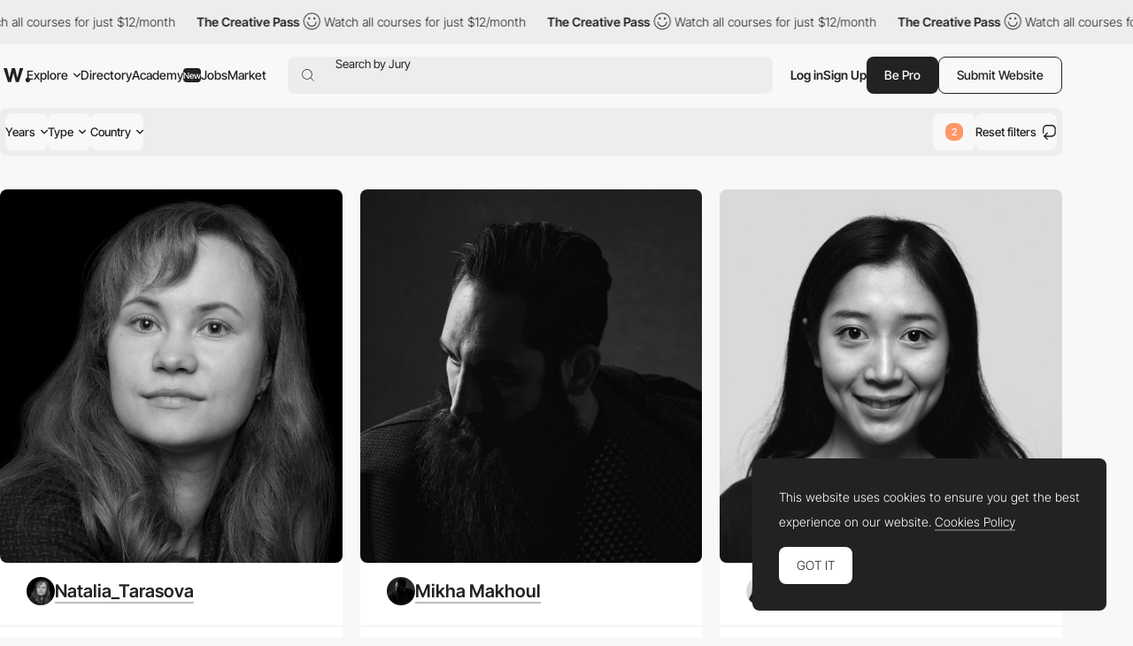

--- FILE ---
content_type: text/html; charset=utf-8
request_url: https://www.google.com/recaptcha/api2/anchor?ar=1&k=6LdYct0kAAAAAHlky5jhQhrvSRt_4vOJkzbVs2Oa&co=aHR0cHM6Ly93d3cuYXd3d2FyZHMuY29tOjQ0Mw..&hl=en&v=PoyoqOPhxBO7pBk68S4YbpHZ&size=invisible&anchor-ms=20000&execute-ms=30000&cb=eqbw5p467g8k
body_size: 49828
content:
<!DOCTYPE HTML><html dir="ltr" lang="en"><head><meta http-equiv="Content-Type" content="text/html; charset=UTF-8">
<meta http-equiv="X-UA-Compatible" content="IE=edge">
<title>reCAPTCHA</title>
<style type="text/css">
/* cyrillic-ext */
@font-face {
  font-family: 'Roboto';
  font-style: normal;
  font-weight: 400;
  font-stretch: 100%;
  src: url(//fonts.gstatic.com/s/roboto/v48/KFO7CnqEu92Fr1ME7kSn66aGLdTylUAMa3GUBHMdazTgWw.woff2) format('woff2');
  unicode-range: U+0460-052F, U+1C80-1C8A, U+20B4, U+2DE0-2DFF, U+A640-A69F, U+FE2E-FE2F;
}
/* cyrillic */
@font-face {
  font-family: 'Roboto';
  font-style: normal;
  font-weight: 400;
  font-stretch: 100%;
  src: url(//fonts.gstatic.com/s/roboto/v48/KFO7CnqEu92Fr1ME7kSn66aGLdTylUAMa3iUBHMdazTgWw.woff2) format('woff2');
  unicode-range: U+0301, U+0400-045F, U+0490-0491, U+04B0-04B1, U+2116;
}
/* greek-ext */
@font-face {
  font-family: 'Roboto';
  font-style: normal;
  font-weight: 400;
  font-stretch: 100%;
  src: url(//fonts.gstatic.com/s/roboto/v48/KFO7CnqEu92Fr1ME7kSn66aGLdTylUAMa3CUBHMdazTgWw.woff2) format('woff2');
  unicode-range: U+1F00-1FFF;
}
/* greek */
@font-face {
  font-family: 'Roboto';
  font-style: normal;
  font-weight: 400;
  font-stretch: 100%;
  src: url(//fonts.gstatic.com/s/roboto/v48/KFO7CnqEu92Fr1ME7kSn66aGLdTylUAMa3-UBHMdazTgWw.woff2) format('woff2');
  unicode-range: U+0370-0377, U+037A-037F, U+0384-038A, U+038C, U+038E-03A1, U+03A3-03FF;
}
/* math */
@font-face {
  font-family: 'Roboto';
  font-style: normal;
  font-weight: 400;
  font-stretch: 100%;
  src: url(//fonts.gstatic.com/s/roboto/v48/KFO7CnqEu92Fr1ME7kSn66aGLdTylUAMawCUBHMdazTgWw.woff2) format('woff2');
  unicode-range: U+0302-0303, U+0305, U+0307-0308, U+0310, U+0312, U+0315, U+031A, U+0326-0327, U+032C, U+032F-0330, U+0332-0333, U+0338, U+033A, U+0346, U+034D, U+0391-03A1, U+03A3-03A9, U+03B1-03C9, U+03D1, U+03D5-03D6, U+03F0-03F1, U+03F4-03F5, U+2016-2017, U+2034-2038, U+203C, U+2040, U+2043, U+2047, U+2050, U+2057, U+205F, U+2070-2071, U+2074-208E, U+2090-209C, U+20D0-20DC, U+20E1, U+20E5-20EF, U+2100-2112, U+2114-2115, U+2117-2121, U+2123-214F, U+2190, U+2192, U+2194-21AE, U+21B0-21E5, U+21F1-21F2, U+21F4-2211, U+2213-2214, U+2216-22FF, U+2308-230B, U+2310, U+2319, U+231C-2321, U+2336-237A, U+237C, U+2395, U+239B-23B7, U+23D0, U+23DC-23E1, U+2474-2475, U+25AF, U+25B3, U+25B7, U+25BD, U+25C1, U+25CA, U+25CC, U+25FB, U+266D-266F, U+27C0-27FF, U+2900-2AFF, U+2B0E-2B11, U+2B30-2B4C, U+2BFE, U+3030, U+FF5B, U+FF5D, U+1D400-1D7FF, U+1EE00-1EEFF;
}
/* symbols */
@font-face {
  font-family: 'Roboto';
  font-style: normal;
  font-weight: 400;
  font-stretch: 100%;
  src: url(//fonts.gstatic.com/s/roboto/v48/KFO7CnqEu92Fr1ME7kSn66aGLdTylUAMaxKUBHMdazTgWw.woff2) format('woff2');
  unicode-range: U+0001-000C, U+000E-001F, U+007F-009F, U+20DD-20E0, U+20E2-20E4, U+2150-218F, U+2190, U+2192, U+2194-2199, U+21AF, U+21E6-21F0, U+21F3, U+2218-2219, U+2299, U+22C4-22C6, U+2300-243F, U+2440-244A, U+2460-24FF, U+25A0-27BF, U+2800-28FF, U+2921-2922, U+2981, U+29BF, U+29EB, U+2B00-2BFF, U+4DC0-4DFF, U+FFF9-FFFB, U+10140-1018E, U+10190-1019C, U+101A0, U+101D0-101FD, U+102E0-102FB, U+10E60-10E7E, U+1D2C0-1D2D3, U+1D2E0-1D37F, U+1F000-1F0FF, U+1F100-1F1AD, U+1F1E6-1F1FF, U+1F30D-1F30F, U+1F315, U+1F31C, U+1F31E, U+1F320-1F32C, U+1F336, U+1F378, U+1F37D, U+1F382, U+1F393-1F39F, U+1F3A7-1F3A8, U+1F3AC-1F3AF, U+1F3C2, U+1F3C4-1F3C6, U+1F3CA-1F3CE, U+1F3D4-1F3E0, U+1F3ED, U+1F3F1-1F3F3, U+1F3F5-1F3F7, U+1F408, U+1F415, U+1F41F, U+1F426, U+1F43F, U+1F441-1F442, U+1F444, U+1F446-1F449, U+1F44C-1F44E, U+1F453, U+1F46A, U+1F47D, U+1F4A3, U+1F4B0, U+1F4B3, U+1F4B9, U+1F4BB, U+1F4BF, U+1F4C8-1F4CB, U+1F4D6, U+1F4DA, U+1F4DF, U+1F4E3-1F4E6, U+1F4EA-1F4ED, U+1F4F7, U+1F4F9-1F4FB, U+1F4FD-1F4FE, U+1F503, U+1F507-1F50B, U+1F50D, U+1F512-1F513, U+1F53E-1F54A, U+1F54F-1F5FA, U+1F610, U+1F650-1F67F, U+1F687, U+1F68D, U+1F691, U+1F694, U+1F698, U+1F6AD, U+1F6B2, U+1F6B9-1F6BA, U+1F6BC, U+1F6C6-1F6CF, U+1F6D3-1F6D7, U+1F6E0-1F6EA, U+1F6F0-1F6F3, U+1F6F7-1F6FC, U+1F700-1F7FF, U+1F800-1F80B, U+1F810-1F847, U+1F850-1F859, U+1F860-1F887, U+1F890-1F8AD, U+1F8B0-1F8BB, U+1F8C0-1F8C1, U+1F900-1F90B, U+1F93B, U+1F946, U+1F984, U+1F996, U+1F9E9, U+1FA00-1FA6F, U+1FA70-1FA7C, U+1FA80-1FA89, U+1FA8F-1FAC6, U+1FACE-1FADC, U+1FADF-1FAE9, U+1FAF0-1FAF8, U+1FB00-1FBFF;
}
/* vietnamese */
@font-face {
  font-family: 'Roboto';
  font-style: normal;
  font-weight: 400;
  font-stretch: 100%;
  src: url(//fonts.gstatic.com/s/roboto/v48/KFO7CnqEu92Fr1ME7kSn66aGLdTylUAMa3OUBHMdazTgWw.woff2) format('woff2');
  unicode-range: U+0102-0103, U+0110-0111, U+0128-0129, U+0168-0169, U+01A0-01A1, U+01AF-01B0, U+0300-0301, U+0303-0304, U+0308-0309, U+0323, U+0329, U+1EA0-1EF9, U+20AB;
}
/* latin-ext */
@font-face {
  font-family: 'Roboto';
  font-style: normal;
  font-weight: 400;
  font-stretch: 100%;
  src: url(//fonts.gstatic.com/s/roboto/v48/KFO7CnqEu92Fr1ME7kSn66aGLdTylUAMa3KUBHMdazTgWw.woff2) format('woff2');
  unicode-range: U+0100-02BA, U+02BD-02C5, U+02C7-02CC, U+02CE-02D7, U+02DD-02FF, U+0304, U+0308, U+0329, U+1D00-1DBF, U+1E00-1E9F, U+1EF2-1EFF, U+2020, U+20A0-20AB, U+20AD-20C0, U+2113, U+2C60-2C7F, U+A720-A7FF;
}
/* latin */
@font-face {
  font-family: 'Roboto';
  font-style: normal;
  font-weight: 400;
  font-stretch: 100%;
  src: url(//fonts.gstatic.com/s/roboto/v48/KFO7CnqEu92Fr1ME7kSn66aGLdTylUAMa3yUBHMdazQ.woff2) format('woff2');
  unicode-range: U+0000-00FF, U+0131, U+0152-0153, U+02BB-02BC, U+02C6, U+02DA, U+02DC, U+0304, U+0308, U+0329, U+2000-206F, U+20AC, U+2122, U+2191, U+2193, U+2212, U+2215, U+FEFF, U+FFFD;
}
/* cyrillic-ext */
@font-face {
  font-family: 'Roboto';
  font-style: normal;
  font-weight: 500;
  font-stretch: 100%;
  src: url(//fonts.gstatic.com/s/roboto/v48/KFO7CnqEu92Fr1ME7kSn66aGLdTylUAMa3GUBHMdazTgWw.woff2) format('woff2');
  unicode-range: U+0460-052F, U+1C80-1C8A, U+20B4, U+2DE0-2DFF, U+A640-A69F, U+FE2E-FE2F;
}
/* cyrillic */
@font-face {
  font-family: 'Roboto';
  font-style: normal;
  font-weight: 500;
  font-stretch: 100%;
  src: url(//fonts.gstatic.com/s/roboto/v48/KFO7CnqEu92Fr1ME7kSn66aGLdTylUAMa3iUBHMdazTgWw.woff2) format('woff2');
  unicode-range: U+0301, U+0400-045F, U+0490-0491, U+04B0-04B1, U+2116;
}
/* greek-ext */
@font-face {
  font-family: 'Roboto';
  font-style: normal;
  font-weight: 500;
  font-stretch: 100%;
  src: url(//fonts.gstatic.com/s/roboto/v48/KFO7CnqEu92Fr1ME7kSn66aGLdTylUAMa3CUBHMdazTgWw.woff2) format('woff2');
  unicode-range: U+1F00-1FFF;
}
/* greek */
@font-face {
  font-family: 'Roboto';
  font-style: normal;
  font-weight: 500;
  font-stretch: 100%;
  src: url(//fonts.gstatic.com/s/roboto/v48/KFO7CnqEu92Fr1ME7kSn66aGLdTylUAMa3-UBHMdazTgWw.woff2) format('woff2');
  unicode-range: U+0370-0377, U+037A-037F, U+0384-038A, U+038C, U+038E-03A1, U+03A3-03FF;
}
/* math */
@font-face {
  font-family: 'Roboto';
  font-style: normal;
  font-weight: 500;
  font-stretch: 100%;
  src: url(//fonts.gstatic.com/s/roboto/v48/KFO7CnqEu92Fr1ME7kSn66aGLdTylUAMawCUBHMdazTgWw.woff2) format('woff2');
  unicode-range: U+0302-0303, U+0305, U+0307-0308, U+0310, U+0312, U+0315, U+031A, U+0326-0327, U+032C, U+032F-0330, U+0332-0333, U+0338, U+033A, U+0346, U+034D, U+0391-03A1, U+03A3-03A9, U+03B1-03C9, U+03D1, U+03D5-03D6, U+03F0-03F1, U+03F4-03F5, U+2016-2017, U+2034-2038, U+203C, U+2040, U+2043, U+2047, U+2050, U+2057, U+205F, U+2070-2071, U+2074-208E, U+2090-209C, U+20D0-20DC, U+20E1, U+20E5-20EF, U+2100-2112, U+2114-2115, U+2117-2121, U+2123-214F, U+2190, U+2192, U+2194-21AE, U+21B0-21E5, U+21F1-21F2, U+21F4-2211, U+2213-2214, U+2216-22FF, U+2308-230B, U+2310, U+2319, U+231C-2321, U+2336-237A, U+237C, U+2395, U+239B-23B7, U+23D0, U+23DC-23E1, U+2474-2475, U+25AF, U+25B3, U+25B7, U+25BD, U+25C1, U+25CA, U+25CC, U+25FB, U+266D-266F, U+27C0-27FF, U+2900-2AFF, U+2B0E-2B11, U+2B30-2B4C, U+2BFE, U+3030, U+FF5B, U+FF5D, U+1D400-1D7FF, U+1EE00-1EEFF;
}
/* symbols */
@font-face {
  font-family: 'Roboto';
  font-style: normal;
  font-weight: 500;
  font-stretch: 100%;
  src: url(//fonts.gstatic.com/s/roboto/v48/KFO7CnqEu92Fr1ME7kSn66aGLdTylUAMaxKUBHMdazTgWw.woff2) format('woff2');
  unicode-range: U+0001-000C, U+000E-001F, U+007F-009F, U+20DD-20E0, U+20E2-20E4, U+2150-218F, U+2190, U+2192, U+2194-2199, U+21AF, U+21E6-21F0, U+21F3, U+2218-2219, U+2299, U+22C4-22C6, U+2300-243F, U+2440-244A, U+2460-24FF, U+25A0-27BF, U+2800-28FF, U+2921-2922, U+2981, U+29BF, U+29EB, U+2B00-2BFF, U+4DC0-4DFF, U+FFF9-FFFB, U+10140-1018E, U+10190-1019C, U+101A0, U+101D0-101FD, U+102E0-102FB, U+10E60-10E7E, U+1D2C0-1D2D3, U+1D2E0-1D37F, U+1F000-1F0FF, U+1F100-1F1AD, U+1F1E6-1F1FF, U+1F30D-1F30F, U+1F315, U+1F31C, U+1F31E, U+1F320-1F32C, U+1F336, U+1F378, U+1F37D, U+1F382, U+1F393-1F39F, U+1F3A7-1F3A8, U+1F3AC-1F3AF, U+1F3C2, U+1F3C4-1F3C6, U+1F3CA-1F3CE, U+1F3D4-1F3E0, U+1F3ED, U+1F3F1-1F3F3, U+1F3F5-1F3F7, U+1F408, U+1F415, U+1F41F, U+1F426, U+1F43F, U+1F441-1F442, U+1F444, U+1F446-1F449, U+1F44C-1F44E, U+1F453, U+1F46A, U+1F47D, U+1F4A3, U+1F4B0, U+1F4B3, U+1F4B9, U+1F4BB, U+1F4BF, U+1F4C8-1F4CB, U+1F4D6, U+1F4DA, U+1F4DF, U+1F4E3-1F4E6, U+1F4EA-1F4ED, U+1F4F7, U+1F4F9-1F4FB, U+1F4FD-1F4FE, U+1F503, U+1F507-1F50B, U+1F50D, U+1F512-1F513, U+1F53E-1F54A, U+1F54F-1F5FA, U+1F610, U+1F650-1F67F, U+1F687, U+1F68D, U+1F691, U+1F694, U+1F698, U+1F6AD, U+1F6B2, U+1F6B9-1F6BA, U+1F6BC, U+1F6C6-1F6CF, U+1F6D3-1F6D7, U+1F6E0-1F6EA, U+1F6F0-1F6F3, U+1F6F7-1F6FC, U+1F700-1F7FF, U+1F800-1F80B, U+1F810-1F847, U+1F850-1F859, U+1F860-1F887, U+1F890-1F8AD, U+1F8B0-1F8BB, U+1F8C0-1F8C1, U+1F900-1F90B, U+1F93B, U+1F946, U+1F984, U+1F996, U+1F9E9, U+1FA00-1FA6F, U+1FA70-1FA7C, U+1FA80-1FA89, U+1FA8F-1FAC6, U+1FACE-1FADC, U+1FADF-1FAE9, U+1FAF0-1FAF8, U+1FB00-1FBFF;
}
/* vietnamese */
@font-face {
  font-family: 'Roboto';
  font-style: normal;
  font-weight: 500;
  font-stretch: 100%;
  src: url(//fonts.gstatic.com/s/roboto/v48/KFO7CnqEu92Fr1ME7kSn66aGLdTylUAMa3OUBHMdazTgWw.woff2) format('woff2');
  unicode-range: U+0102-0103, U+0110-0111, U+0128-0129, U+0168-0169, U+01A0-01A1, U+01AF-01B0, U+0300-0301, U+0303-0304, U+0308-0309, U+0323, U+0329, U+1EA0-1EF9, U+20AB;
}
/* latin-ext */
@font-face {
  font-family: 'Roboto';
  font-style: normal;
  font-weight: 500;
  font-stretch: 100%;
  src: url(//fonts.gstatic.com/s/roboto/v48/KFO7CnqEu92Fr1ME7kSn66aGLdTylUAMa3KUBHMdazTgWw.woff2) format('woff2');
  unicode-range: U+0100-02BA, U+02BD-02C5, U+02C7-02CC, U+02CE-02D7, U+02DD-02FF, U+0304, U+0308, U+0329, U+1D00-1DBF, U+1E00-1E9F, U+1EF2-1EFF, U+2020, U+20A0-20AB, U+20AD-20C0, U+2113, U+2C60-2C7F, U+A720-A7FF;
}
/* latin */
@font-face {
  font-family: 'Roboto';
  font-style: normal;
  font-weight: 500;
  font-stretch: 100%;
  src: url(//fonts.gstatic.com/s/roboto/v48/KFO7CnqEu92Fr1ME7kSn66aGLdTylUAMa3yUBHMdazQ.woff2) format('woff2');
  unicode-range: U+0000-00FF, U+0131, U+0152-0153, U+02BB-02BC, U+02C6, U+02DA, U+02DC, U+0304, U+0308, U+0329, U+2000-206F, U+20AC, U+2122, U+2191, U+2193, U+2212, U+2215, U+FEFF, U+FFFD;
}
/* cyrillic-ext */
@font-face {
  font-family: 'Roboto';
  font-style: normal;
  font-weight: 900;
  font-stretch: 100%;
  src: url(//fonts.gstatic.com/s/roboto/v48/KFO7CnqEu92Fr1ME7kSn66aGLdTylUAMa3GUBHMdazTgWw.woff2) format('woff2');
  unicode-range: U+0460-052F, U+1C80-1C8A, U+20B4, U+2DE0-2DFF, U+A640-A69F, U+FE2E-FE2F;
}
/* cyrillic */
@font-face {
  font-family: 'Roboto';
  font-style: normal;
  font-weight: 900;
  font-stretch: 100%;
  src: url(//fonts.gstatic.com/s/roboto/v48/KFO7CnqEu92Fr1ME7kSn66aGLdTylUAMa3iUBHMdazTgWw.woff2) format('woff2');
  unicode-range: U+0301, U+0400-045F, U+0490-0491, U+04B0-04B1, U+2116;
}
/* greek-ext */
@font-face {
  font-family: 'Roboto';
  font-style: normal;
  font-weight: 900;
  font-stretch: 100%;
  src: url(//fonts.gstatic.com/s/roboto/v48/KFO7CnqEu92Fr1ME7kSn66aGLdTylUAMa3CUBHMdazTgWw.woff2) format('woff2');
  unicode-range: U+1F00-1FFF;
}
/* greek */
@font-face {
  font-family: 'Roboto';
  font-style: normal;
  font-weight: 900;
  font-stretch: 100%;
  src: url(//fonts.gstatic.com/s/roboto/v48/KFO7CnqEu92Fr1ME7kSn66aGLdTylUAMa3-UBHMdazTgWw.woff2) format('woff2');
  unicode-range: U+0370-0377, U+037A-037F, U+0384-038A, U+038C, U+038E-03A1, U+03A3-03FF;
}
/* math */
@font-face {
  font-family: 'Roboto';
  font-style: normal;
  font-weight: 900;
  font-stretch: 100%;
  src: url(//fonts.gstatic.com/s/roboto/v48/KFO7CnqEu92Fr1ME7kSn66aGLdTylUAMawCUBHMdazTgWw.woff2) format('woff2');
  unicode-range: U+0302-0303, U+0305, U+0307-0308, U+0310, U+0312, U+0315, U+031A, U+0326-0327, U+032C, U+032F-0330, U+0332-0333, U+0338, U+033A, U+0346, U+034D, U+0391-03A1, U+03A3-03A9, U+03B1-03C9, U+03D1, U+03D5-03D6, U+03F0-03F1, U+03F4-03F5, U+2016-2017, U+2034-2038, U+203C, U+2040, U+2043, U+2047, U+2050, U+2057, U+205F, U+2070-2071, U+2074-208E, U+2090-209C, U+20D0-20DC, U+20E1, U+20E5-20EF, U+2100-2112, U+2114-2115, U+2117-2121, U+2123-214F, U+2190, U+2192, U+2194-21AE, U+21B0-21E5, U+21F1-21F2, U+21F4-2211, U+2213-2214, U+2216-22FF, U+2308-230B, U+2310, U+2319, U+231C-2321, U+2336-237A, U+237C, U+2395, U+239B-23B7, U+23D0, U+23DC-23E1, U+2474-2475, U+25AF, U+25B3, U+25B7, U+25BD, U+25C1, U+25CA, U+25CC, U+25FB, U+266D-266F, U+27C0-27FF, U+2900-2AFF, U+2B0E-2B11, U+2B30-2B4C, U+2BFE, U+3030, U+FF5B, U+FF5D, U+1D400-1D7FF, U+1EE00-1EEFF;
}
/* symbols */
@font-face {
  font-family: 'Roboto';
  font-style: normal;
  font-weight: 900;
  font-stretch: 100%;
  src: url(//fonts.gstatic.com/s/roboto/v48/KFO7CnqEu92Fr1ME7kSn66aGLdTylUAMaxKUBHMdazTgWw.woff2) format('woff2');
  unicode-range: U+0001-000C, U+000E-001F, U+007F-009F, U+20DD-20E0, U+20E2-20E4, U+2150-218F, U+2190, U+2192, U+2194-2199, U+21AF, U+21E6-21F0, U+21F3, U+2218-2219, U+2299, U+22C4-22C6, U+2300-243F, U+2440-244A, U+2460-24FF, U+25A0-27BF, U+2800-28FF, U+2921-2922, U+2981, U+29BF, U+29EB, U+2B00-2BFF, U+4DC0-4DFF, U+FFF9-FFFB, U+10140-1018E, U+10190-1019C, U+101A0, U+101D0-101FD, U+102E0-102FB, U+10E60-10E7E, U+1D2C0-1D2D3, U+1D2E0-1D37F, U+1F000-1F0FF, U+1F100-1F1AD, U+1F1E6-1F1FF, U+1F30D-1F30F, U+1F315, U+1F31C, U+1F31E, U+1F320-1F32C, U+1F336, U+1F378, U+1F37D, U+1F382, U+1F393-1F39F, U+1F3A7-1F3A8, U+1F3AC-1F3AF, U+1F3C2, U+1F3C4-1F3C6, U+1F3CA-1F3CE, U+1F3D4-1F3E0, U+1F3ED, U+1F3F1-1F3F3, U+1F3F5-1F3F7, U+1F408, U+1F415, U+1F41F, U+1F426, U+1F43F, U+1F441-1F442, U+1F444, U+1F446-1F449, U+1F44C-1F44E, U+1F453, U+1F46A, U+1F47D, U+1F4A3, U+1F4B0, U+1F4B3, U+1F4B9, U+1F4BB, U+1F4BF, U+1F4C8-1F4CB, U+1F4D6, U+1F4DA, U+1F4DF, U+1F4E3-1F4E6, U+1F4EA-1F4ED, U+1F4F7, U+1F4F9-1F4FB, U+1F4FD-1F4FE, U+1F503, U+1F507-1F50B, U+1F50D, U+1F512-1F513, U+1F53E-1F54A, U+1F54F-1F5FA, U+1F610, U+1F650-1F67F, U+1F687, U+1F68D, U+1F691, U+1F694, U+1F698, U+1F6AD, U+1F6B2, U+1F6B9-1F6BA, U+1F6BC, U+1F6C6-1F6CF, U+1F6D3-1F6D7, U+1F6E0-1F6EA, U+1F6F0-1F6F3, U+1F6F7-1F6FC, U+1F700-1F7FF, U+1F800-1F80B, U+1F810-1F847, U+1F850-1F859, U+1F860-1F887, U+1F890-1F8AD, U+1F8B0-1F8BB, U+1F8C0-1F8C1, U+1F900-1F90B, U+1F93B, U+1F946, U+1F984, U+1F996, U+1F9E9, U+1FA00-1FA6F, U+1FA70-1FA7C, U+1FA80-1FA89, U+1FA8F-1FAC6, U+1FACE-1FADC, U+1FADF-1FAE9, U+1FAF0-1FAF8, U+1FB00-1FBFF;
}
/* vietnamese */
@font-face {
  font-family: 'Roboto';
  font-style: normal;
  font-weight: 900;
  font-stretch: 100%;
  src: url(//fonts.gstatic.com/s/roboto/v48/KFO7CnqEu92Fr1ME7kSn66aGLdTylUAMa3OUBHMdazTgWw.woff2) format('woff2');
  unicode-range: U+0102-0103, U+0110-0111, U+0128-0129, U+0168-0169, U+01A0-01A1, U+01AF-01B0, U+0300-0301, U+0303-0304, U+0308-0309, U+0323, U+0329, U+1EA0-1EF9, U+20AB;
}
/* latin-ext */
@font-face {
  font-family: 'Roboto';
  font-style: normal;
  font-weight: 900;
  font-stretch: 100%;
  src: url(//fonts.gstatic.com/s/roboto/v48/KFO7CnqEu92Fr1ME7kSn66aGLdTylUAMa3KUBHMdazTgWw.woff2) format('woff2');
  unicode-range: U+0100-02BA, U+02BD-02C5, U+02C7-02CC, U+02CE-02D7, U+02DD-02FF, U+0304, U+0308, U+0329, U+1D00-1DBF, U+1E00-1E9F, U+1EF2-1EFF, U+2020, U+20A0-20AB, U+20AD-20C0, U+2113, U+2C60-2C7F, U+A720-A7FF;
}
/* latin */
@font-face {
  font-family: 'Roboto';
  font-style: normal;
  font-weight: 900;
  font-stretch: 100%;
  src: url(//fonts.gstatic.com/s/roboto/v48/KFO7CnqEu92Fr1ME7kSn66aGLdTylUAMa3yUBHMdazQ.woff2) format('woff2');
  unicode-range: U+0000-00FF, U+0131, U+0152-0153, U+02BB-02BC, U+02C6, U+02DA, U+02DC, U+0304, U+0308, U+0329, U+2000-206F, U+20AC, U+2122, U+2191, U+2193, U+2212, U+2215, U+FEFF, U+FFFD;
}

</style>
<link rel="stylesheet" type="text/css" href="https://www.gstatic.com/recaptcha/releases/PoyoqOPhxBO7pBk68S4YbpHZ/styles__ltr.css">
<script nonce="aSHdU0JhFvkMvlwcLGkakg" type="text/javascript">window['__recaptcha_api'] = 'https://www.google.com/recaptcha/api2/';</script>
<script type="text/javascript" src="https://www.gstatic.com/recaptcha/releases/PoyoqOPhxBO7pBk68S4YbpHZ/recaptcha__en.js" nonce="aSHdU0JhFvkMvlwcLGkakg">
      
    </script></head>
<body><div id="rc-anchor-alert" class="rc-anchor-alert"></div>
<input type="hidden" id="recaptcha-token" value="[base64]">
<script type="text/javascript" nonce="aSHdU0JhFvkMvlwcLGkakg">
      recaptcha.anchor.Main.init("[\x22ainput\x22,[\x22bgdata\x22,\x22\x22,\[base64]/[base64]/[base64]/bmV3IHJbeF0oY1swXSk6RT09Mj9uZXcgclt4XShjWzBdLGNbMV0pOkU9PTM/bmV3IHJbeF0oY1swXSxjWzFdLGNbMl0pOkU9PTQ/[base64]/[base64]/[base64]/[base64]/[base64]/[base64]/[base64]/[base64]\x22,\[base64]\\u003d\\u003d\x22,\[base64]/Cj8KowrQDw5/[base64]/[base64]/DucO/wqVjOsOKNcOkKcONQ8KzwqwSw4A9P8OFw5oLwqbDsGIcEcO5QsOoPsKREhPCpcKiKRHCl8KTwp7CoX/Cnm0gVcOEworClR4cbAxMwqbCq8Ocwo02w5USwovCtCA4w6DDp8OowqYuCmnDhsKWI1N9HFTDu8KRw7ACw7N5GMKKS2jCv1wmQ8KFw4bDj0dGPl0Ew5jCrg12woEWwpjCkWDDoEVrBMK6SlbCosKBwqk/RhvDpjfCpSBUwrHDssKuacOHw6J5w7rCisKQI2ogPcONw7bCusKfb8OLZwLDh1U1ScKqw5/Cng1Rw64iwooqR0PDrsOIRB3DmXRiecOgw5IeZkfCtUnDiMKcw4nDlh3CusKsw5pGwqrDlhZhJGIJNXBuw4Mzw6bChADCmyDDnVBow4hiNmI3KwbDlcOPM8Krw4sgNCtrTxTDm8KNbWdfa2cUTsOvS8KGCSRSSAzCqMOue8KPNG1fZCZ4UDYqwrTDjBRRD8K+wrHCmR/Ctj5sw6k/woE/MGtfw4PCrFLCr2DDqMK5woxOw68uUMOyw5sOwo/CmcKDNGvDqMOzHcKFacKUw6DDicOCw6HCpGDDjB0FKynDkR9GLk/[base64]/Dsyh1wpTCjcOqwpQ8w6/CucO5w5fChsKzZcKsZHsZRMOmwo8jfljCpsOLwqzCt2LDiMO3w53Cl8KKQHgWUybCkwzCrsKdMQ3DoAXDpDvDnMOkw7JywqhXw7jCiMK1wpLCgsKCVFrDmsK2woJxMgoqwpsKOsOmH8KqKMKawodxwr/DgMKew7dSScO6woLDtzkqwobDjcONB8KrwoozesO3VMKUUMKwMsKMw7PDmEvCtcKqEsOABADCkj/[base64]/DrWbDm8OWWygpw7TCrH7Dvn0uTy/[base64]/[base64]/M8KBbhLCnxHCrlhiw73DosOfN8KkbikWw7JAw77CqkoVNQQCKncPwrjCpsKeBcO1wq3CkcOdJC4PFhtoPVbDvQ/DosODUnbCjcOHGcKmV8O8w6IEw6BIwofCo0d7G8OHwqEKYMOew5/[base64]/CqhIlPMKVFg18MMKAEsKIworDvMOoRQfCvlzDpyLCoU56wqUWwowWfMKMw6vDpmQsY3l4w4J1NQd7wrjCvm1Rw7UPw4V/wp9kI8KYO1EAwpXDq3fCnMOVwq7CsMOqwo1TAxfCh0Qbw6vCoMKowpcrwrldwoPDllTCmlPDh8O3BsK6wrpDcQFtesOnbsKBbj1abXNFf8ODGsO+WsOyw5tZVDx+wpvCscK7UcOMQ8OpwpHCscKOw6TCuWHDql4/WsO7A8KhH8OZIsKEHMOUw5M1w6FOw5HDocK3OiZJI8Khw7bDpC3DrR9vY8OtRjEaKnzDgWQBBkvDjTvCs8Olw7/CsnRowqXCpGsNb01WZcOqwo8Iw54Hw5BcODTCpQcDw45iXUbCji7DpCfDrcOZw6LClQpUIcK+w5PDjMO1DwM0T100wpI/ZsO5wqDCoFx9wpNeQBlJw4JTw5vDnBIzY3Nww6xDfsOQW8KdwqLDocOPw6V2w43CoQrCvcOUwpEcLcKfwrRxwqN4BUsTw5kybMKhNlrDqMO/BMKKesK6AcOLPcOYZDvCj8OJTcOcw5k7HR91wrDCiFnCpSvDr8OpRCLCsW1ywrlfDcOvwqMIw7JAeMK6McOiAAUZKFIJw4M6wpnDrx3DgFUaw6XClsOuUSoQbcOXwrbCpXA7w6w5fMO/w5TCm8KOwrrCsUTCvlhFZnQHWMKUXcKFY8OMVcKtwq9+w6VEw7sJU8Oww4xfe8O9dnUNcMO+wpZvw5fCmhAQCS9XwpNqwrnCtj91wrHDo8OWZhsGDcKcN1vCjjzCsMKLcsO0KRfDom/DnMOKRcKrwrsUwp/Du8KDd37CqcOADVNBwp8vSwbDj37DoiTDpljCr1Fjw5Ycw7EKwpVrw6QLwoPDjsOqTMOjZcKuwobDmsOvwoJdOcOoOhHDjcKZw7nCt8KMwqcvMG/[base64]/[base64]/OsOjw7UMw4cDw7LDtVsRw7TDt8Kew7zCp8OVOUcqKcOvOBbDvnTDiQRAworCusKnwrLDvTHDisK5AlnDhcKGw7nChcO1cTvCvF/[base64]/DicOJPAHDicOjwqQ8VcKHw6vDjcK9AlwuUnvCgy8swrUJJ8KkJsOGwpgCwrw5w6PCoMO3L8Kyw51pwovCoMO+wpgjw43ClmzDrcO/Kl9ow7HChkMjM8K6Z8OOw57ClsOKw5PDjUTCm8KydGYfw6TDsFjCpHnDrUrDucO8wpIVwpvCs8ORwo9vWTdLP8OdQH8Jwo3CiwR2bUR4RsOqUsOzwp/DpDcCwpHDrU9iw4/DsMO2wqh9woHCnXHCh1jCjMKMTsKiJ8O/[base64]/DosOXwoAww5lNfkPCnsK7fMOeYxrDssK0DXjChcKjw4B3SEcTw6QgSlp0eMO/wrJ+wofCkMOlw7psDBjCgHslwqNww4xMw6E2w6ALw6vCmcOzw4ImfsKWCB7CksOqwrl+wonCnWrDrMOMwqQUF04RwpDDg8K5woRuARJTw7vCoVbCp8OVVsKFw6LCi3NtwpNGw5BMwrzClcKew4ABcWrDtCHDtjDCmsKRccKPwoYRw7rDvsOWKh3CrGDCgE7CiF3Co8O/[base64]/Dp8KVwo7DsMOLw6jDtg/[base64]/DmMOiZCclZ8KGwrbCqDTDnn/CnMKswpzCgxRWWDNzwrR1wpXCo2LDvUPCiSBawrPCg2zDiFXCmyvDisOhw4EDw4pBCHvDgcKnwq4gw6YnTMKIw6LDpcOkwoDCuyxSwp7ClMK4fMOxwrnDjMO4w5NBw5XCusOow6gGwrDCpsO5w6B6w4/[base64]/CrQtSw5spWzwbwp1zw4/CnmB1woVOIMKlwqjCksO3w40xw5piKMO/wojDuMKMFsOjwqbDm0HDmSjCq8OfwpLDmzUoPyhgwqnDigHCtMKSJRnCgh58w4PDuTfCgi4nw4lZwrzDpcOwwoIywqHCoBDDusKlwqM/[base64]/[base64]/Dj0lxw47DrsKCHQ/ClMOkwpvDuHTCmMO/KMOXb8Ovc8K0w63CgMO6CMOhwqZew5JOAsOUw4RQw6odZXMzwotew4rDjMOQwoF2woPCtMO5wqtDwoDDoHXDkMOxwonDkWMLQsOKw73Dh3h+w55hVMObw6YAKMK1Ejddw6kYaMOZLQkdw6IpwrswwocFMDdfHEXCusO5QF/Crhsmw4/Ds8K/w5fCsXjDim/CocKDw6N+wp7DsTQwX8ODw4slwoXCpSjDsUfDuMO8w6jCliXCh8OmwpPDpWzDicOhwpHDjsKLwr7Cq04tQsKJw7IFw7jCmcO/W3HCj8OCV2fDqRrDnAYqwoLDrR/DgVXDsMKJTEDCs8Kcw5NEXMKVGy4POE7DlnE1wppxITXDokTDrsOGw7MJwq9Tw49aH8OawpRoM8KmwpA/dD88wqDDkMOjPMO8ayUywoBdXcORwp5rJBpIwoLDncOUw7QaY17DlcO3N8OawpHCm8Kww7fDghDDtcKaBAnCqUrCuFPCniQwK8OywpPCvwnDp0keTxHDuyIEwpTDg8ObF0sxw7tUwp9rwrPDocORw5Ixwr0uwp7DtcKlLcOXbsK7JsOswr3CoMKowqA7WsOsbntzw5/Dt8KHT1lYJX9hNw5sw6rCgkwuBB4bT2fDvxHDkQzCrEERwqrDgwQAw5DCiSrCk8OYw4khdA47E8KnI2LDosKywpQWSCfCjE0Ew6nDosKYXcOUGyTDhg4Jw4oDwoY7DMOsKsOMw4PCuMKXwpViMwt2UH7DpzTDoSvDq8OHw4cNTsK8w4LDn002eVXDrkHDoMK6w5/DpxQ7w5DCgsKeHMKaMUkIw6DCi38jwo1vQsOuw57CoG/ChcKywpNdPMKCw5bDnCbDnCrDosKeEgJfwrErNGdqTsK/wqMKEH3CmMOcwotlw4XCncK9aRkhwqs8wqfCvcKMLQoBZ8KZHhVnwqYJwonDo1AWO8KKw7tJHm9ANW1pFH44w4wXWMOZN8OUQyTCmcOKKE/DhF/CqMKVZMOVdSMIZMOkwqpGZcOpSgLDhcODZsKgw4VMwpdtGHXDnsOdTMO4bX7Ct8Olw7sSw45Ow6/CgsOgw69ab0YobsKCw4U6DcOawrEWwqRVwrhrAcO6Q13CqsO4JMK5WsObYkDCvMODwoPCssO3QE0cw4bDmQkWKD7CrWzDu3chw6/DjXPDkFVxeiLDjX1Lw4PDqMOyw6DDhiAGwo/DsMOAw7DCvy1VFcKxwqRHwrlxM8OnCxbCqMO5FcK+EnrCsMKWwpkKwoA6J8KLwofCkR1ow6XDoMOSMgbCrh4hw69nw6rCusO1w7MqwqLCukMEw6MUw4MOYFDCp8O/B8OCNcOxccKrUcKuPEF4diZ+E3HDoMOMwpTCrGF2wrZ5wofDlsKEccKZwqPDtS05wplcUznDpR/DgyAXw4ojMRTDsy5QwplTw7gCWMKjOXhGw4o9YMOlN0c8wqxrw7bCskcsw71Iw6w3wprDpg1cJihGA8KucsKiPcKbV0sjAMK6woLCuMKgw6gmNsKSBsK/w6bDtsOkFsOVw7fDgV9iXMKAX0FrAcKHwoUpYkjCrMO3wpNSUjNXw7BiMsKCwqZNOMOtw7zDiSMfPVcLw5U6wp0JDFQ/[base64]/Dq05rScOAQcOjwpJdw7TDhy/[base64]/wr0gw5DDoiXCvMKUT8K9wqfDgMKNw7jCvH/Dk8OLwolhPhTDucOcwr/[base64]/Du8OQE8KMw7DCs8Ktw5E2w7RYwrcsw5bDgMOtYcK0b1bCv8KzXg4BEGzCmAx5aGPCiMK2V8ORwowLw4x5w7Bvw4rDusOMwpY5w6rCrsKkw7pew4PDiMOEwr0PMsOgEcODRMKUJFJrVkbCpsOhdsKiw4rDk8K2wq/CjGw2woHCn3sJEHXDpnHDhHzCkcO1fzzCp8K7Fy8fw5nCtsKCw4Z0WMKWw6Zzw50ew7trJBxpMMK1wrZJw5/[base64]/Ci0NVwpvDrcOLwqk/ZCtaN8OcdzpkwoJmO8KLw4/DoMKXw48UwrLDiG5uwrBXwptRZhcGP8KuMUHDoSfCpcOJw50qw4Rtw45Ufl9QI8KRfCjCk8KhUsOXKXV5QznDvn1bwrHDqWBEVsKXw6E/wrVSw4Iowot8Um5ZKcKrZ8Ocw4B0woR8w6/Dq8KlT8K+wodGdwkGTsKdwoF+DUgeQh19wrDCm8OOQMKyAMKfI2jCiSDCsMOxLcKOOW9Uw5nDk8KhbsOQwpRuM8KwBUzCksOFw4HCrUzCuTpxw6XClsKUw58Lfk1EGMK8Bz/CsTHCm1UfwrzDkcOLw5nDvBrDl3Fad0R/G8KWwql/Q8Ojw4Faw4FbFcKpw4jDrcOHw5Qsw7zChS9nMzjChsOOw7lZacKBw7vDt8KMw7fDhxMxwpN+fSsgH1kgw5gkwq1xwolQOMOzOcOew47Dm1Z/C8OBw6jDr8OZHQJcw4fCnA3DiUPDoA7DpcOLexRbJcO7YsOWw6tkw5TCvG/CqcOGw7bCncOQw4wVRGRfLsOoVjrCscOULCh6w5obwrPDsMO0w7HCpcOfwqnCuDFYw57CvcKnwpRhwr/[base64]/DuMOJJyvDm1FtH8KqwoXDn8OsWsKNccKYw4vDnlnDvRrCtUfCnS/DgMKEFB9Tw7tGw5XCuMKkBHDDpFrDiSUzw5fCusK7GsKiwrAkw5VGworCp8OyVsOLCULClMKdw5DDhV7CqGzDucKJw6JgH8OZfVMFU8KNNcKbPsKZGGAbMcKHwrYRFHnCqsKGdcOIw45BwptMb3lfwpFBw5DDu8K0f8KXwrw4w7XDm8KJwqPDkhcoVcOzwqHDo0/CmsOcw7c3w5hqwpTDi8KIw4HCtRNMw5ZNwqMIw4rCjhTDslZkZCN5HMKIwqIQRsORw6nClkHCscOdw6xlScOKcCrClsKGADYybQ0OwoN0wpdhU0XCp8OCKk/DuMKiIEIbwpxtCsKSw53ChiDCt2zClinDpcKXwoTCosO8eMKeTkHDlHpNw6JNMMKgw5MTw6YTV8OqLDTDiMK8bsKvw4bDosK/fUFCCMKjwojDg0Fqw43Cp2HChMKjLMOjSSjDlD/CpgfCtsOndWTDoCpowr5TMhkIA8Odwrh/WMO/wqLCjXHCli7DgMOvw5vCpT1rw6zCuDFIOcOGwqnDnjDCgztVw6XCuWQAwq7Ct8K5ZcO0TMKlwp/[base64]/[base64]/Dh2oZwo3DscOsYA0LIgLCosKjQAdcbMKVFhfCkcOHB10FwpRDwpPCucKZaUfCh2vDvMKtwqTCmMKTYxTCg1PCtW/[base64]/wp7CrHAeS8KIHMK6SMKxD0EWN8KbMMKVwrZ8w4HCtTVNNgrDrAs7K8OQAVZXGiMQN1ADCzTCuBfDiHLDjBsEwrkow610RMKIFVUxLMKHw5HCisO1w7/CgnlQw5YBXsKracOHFmDDnlZYw7RhLG7DvhzCtsOcw4fCq2JcdDrCgxZAecOSwrdCPjlnC1pAU3pMMS/Do3/Cs8KwTB3DlhbDnB7ColvDoBLDjD3CrRrDq8O0BsK1FVPDqMOqB1ApOEoBYjXDiz4oQQIPScKvw5bDpMKQYcOPbMOIP8KIY2lTfmwnw5nCmMOuHhNPw7rDhnHCjMOKw5zDsGfCnkwEw5JEw6l/BcK3w5zDt2crw47DvGHChcKeBMOFw5gBJsKZeilTCsKPw4JAw6rDnTfDtsOBw5vCn8K3w7pAwpvCkknCrcKKL8K2wpfClsO4wp3DsU/[base64]/DsiLCuMOqF8KhdG1FXMOpw7t1FxDCnzjChSxzasOcScK5wpzDvB3CqsOKTjfDgxDCrns4QcKxwozCvSzCpxbDl3HDkUvCjzzClz0xJH/[base64]/w7rDsxPDtsO+QcKGacO/ecO+fjAaBsKPwpnDjFU1woUzK1XDlT7CrzbCqsOaBBI6w63DlsODw7TCjsKiwqY1w7Y4wpoKw4BFw71Fwo/DnMOWw6RKwrw8dlXDicO1wp0yw7FXw5lnPsOxJcOuw5XChcOUw5wZLVvDhsOyw5vCq1vDssKbw7zCoMKTwpdmccOISMKNKcO0AcKlwoYXM8O3dQEDw4HCm0duwpp+w5LCiDnDiMOaAMOPMifCt8KJwp7DpVRewq4caTx6w7NFRMKyM8Kdw694IF1mwp9IZBjCs2I/MsORVU02dMKmwpfDshtIZ8O8YsKHQsO9BQrDrgTDu8Oqw5/Dm8KawrbCoMO0FsKLw70LbMKswq07wp/CuDZKwqdpw7TDkiPDrytyOMO5F8OGfx90wpEqYMKIDsOBVxh4MnTCvjPDgHPDgAjDucOKNsOQwpPDlVAgwqMNH8K7Ay3DvMOIw55HOEwrw4FEw6QGfcKpwqkwKDLDnyoTw59Kw7UMCVI7w77ClsOUHUDCpDzClcKMd8K5I8KKMA5mccK/w6/CsMKowptgG8KQw6tELTcbWT7DlcKSwrM/wqEtbMKrw6QEKn5aPlnDoBRzwobCr8Kew4HCtnxfw6cNcRbCi8OcHFh2woXDssKOUT1QAXjCscOow68vw7fDlsOjEWc5woJFXsOHC8K8TCrCsjENw5R9w7TDq8KcZ8OEEzMJw7HCsklkw6LDqsOUwrzCo0EBZxLDn8Kmw7Y9U1xmYsK/Ojwww7VXwoN6eF/DqcOtXsO6wqhpw5tnwrgnw48QwpMpw4nCi1bCj356H8OIHBYGesKIBcK6CCvCgz1SNmFUKDQ2CMK0wrM0w5AewoTDrcO+IMKtJcOyw4XDm8O+fFLCkMKKw6vDlws7woBvw6rCssKwKMKNN8OiNgRGwppqc8ONQGs/wpTDjwTDknpcwq18FB7Dl8KVGW5lRjPCgsOXwr8DCsKLw7fCrMOEw4PCiT8KWifCsMKfwr/DuXA4wovDvMOPwqAqwqnDkMKCwqfCocKYECg+wpDCs3PDm1ISwovChsKlwogdaMK3w5ZOBMObw7NfAMK7woTDtsK1ZsO/RsKow5HCuFTDqsKOw7U2fMKMH8KZR8Oow73CicOSEcOKTQbDszo/[base64]/DsjJkwo5jd3nCrFQ1wqDDmsOqGV8ZQ3MqajjDk8KjwqrDni0rw7AuHUlAAE8hwoM7SAEwe05WAhXCt2sdw7jDqS/Cv8Kqw53CvSI8C2MDwqTDg1PCpcOzw7Rjw7xQw7XDl8KSwqwgTifCqMK6wo4twqtqwqTCq8Khw4fDinZsdT5Tw71aFXgeWizDrsKdwptyV0diem8DwrzClwrDi2zDnXTChDrDq8KRYjQKwo/DhiJYw6HCucOtIBfDi8OjWMKww51pZcK+w4gPNTjDjE7DlDjDqGRFwq5Bw6h4bMK/w4ZMwpgbAkZow43ChWrCn0sJwr9UZg3DhsKzUi0vwosAbcOMQsOAwovDm8KDWXg/wr45wpt/AsKdw4IrecKaw4RObMKqwpNdfsO5woIgW8KAIsOxP8KND8O5dsOqOg/CusKLw6FTwrfDmz7CinvCocKjwpMnZGopMXvDjcOOw4TDsC7CicK1TMKvGDcoGMKbw5l8L8O9wrUoH8OuwodjZMOFOMOaw44WG8K7LMOGwpjCr1Jcw5cuUUrDpW/DisKZwpfDpmoaDhjDlMOkwo0zw7fDicOPw7LCvVHCijkLAEkCCcOtwp5VQ8Kcw5bClMK7d8O/LsKmwq8AwrfDj1rCicKrXV0ELBvDmsKsD8O3worDvMK9agzClyLDvl4xw5XChsOpw4UOwr3ClF7DrnzDnj9xSnoENMKQVsKDUsOCw5MlwoVeAgvDtDMWw65ACVzDhcK5wrRCcMKDwpYfb2tRwppJw7YlV8OgSQXDmkI9UsOSI0o/N8K5wr4dwobDmcO6eXPDghLDvU/Ct8OrLFjCjMOew4DDr3fDnsOswp/CrzhWw53CpsOdFQEmwp4sw6RFLTLDvXR5FMO3wp1owrPDkxs2wo12X8Ohc8KtwrTCpcOEwrvCpVdywq9NwofDkMOtwoLDn0vDscODGMKJwozCoS5MBgkSIQzChcKFwqVww4x4wqA5dsKhEcKxw4zDhE/CliAhwrZQCU/DrMKEw7paSVRUAsKIwpQlVMOWQGlNw4gGwo9RKj/CmMOlw5zCssO6Gyl2w5vDjcKqwrzDoCzDkkbDh1vCusOLw4J0w6Qnw6LDrz7DnSsbwrR0SnHDpcOsHwTDlcKDCTfDrcOhUcKYbzLDvsOww7/CmXQiLcOhwpbCgC0owp1xw77DkksVw74xVg9dX8OCw4p3w7A6wqo1KH93w5k0wr5aZDtvNcOpwrfChztgwp5gCRYNdUTDrMKxwrJ1ZcOAGcO2L8OEBcKNwq/CigRzw5bCg8KlK8Kew65WDcO9VTlkDkNqwq9qwqV/[base64]/Doy8Bwo/CiXPCsEZYYWpcUMOJJW9kXG/DqUvCmcODwoPCp8OzCknCn2/Cvwg8VnbCtcO1w60fw7sHwq0zwoR2dxTCpF/DksKad8OuIcK/[base64]/CicOPQU0CFTLCghE9w5DCtxV5wobCqTjDiwRww4vCisO7Uj3Ct8OvccKJwrUsOsOmwpdQw6B5wrHCvsOJwqIubiXDpsOgNygQwoHCvlRPN8O7TQ7CngsaJm7CvsKATXDDs8OewoR/wq/Cv8KqBsOIVAfDkMOkDHwqOHdPZcOSYSBSw5MjIMOWw7rDlApACETCiyvCmAQGZcKiwpZoWEFKTQ/[base64]/[base64]/d27DuADDoWbDlcODwppqw7oLKVLCqGBIwrvCgcKZw4FhTcKcWD3DhRfDgMO5w4I+csOuw6JvQMOXwqjCocOww7zDv8K9woVdw4s1BcOCwpMKw6PCrzlEGcOhw6/CigBVwrfCmMOAPQpFw5NXwr7CscK3w48QO8KOwr43wozDlMO9NsKzGMO3w6gzDkbCpMOywo9tBxbChUnCkjtUw6bDslF2wq3CvsOrK8KrJRE4wrTDi8KDIW3DocKAK1/DtxbDtiLDh3t1U8OfHcODZcOaw5I4w7wfwqfDocKawq7Cu2rCv8OvwqA0w5DDhV3Chl1OOyYlJiXCg8KtwrIfCcOTwq17wokDwqwrcMKjw6/CssOlTGlsBcOswrVdworCniZCKMOdRX3ChsO2NcKuXMOHw5RQw6x6XcObJcOjHcOQwpzDqMKEw6HCu8OHFB/CjcOowoIAw4TDgFZbw6d1wo7DphMqwpXCviBbwofDtMKfFS0mBMKNw5lrE33DslbDgMKtwqA/wprCmnjDvMKIw68KeyQWwpgHw5XCuMK3Q8KVwpXDqsK4wq84w7PCqsOhwpocAcKiwrwuw63ChwQJDFkfw5/DlFsGw7HCjMKbKMOiwrh/J8OfWsOhwosvwpzDusOpwq3DjT3DujbDsjbDshHCnsKBdU3DtcKAw7llZU3DpA3CgmrDr3PDiA8vwqPCuMKjCkECwpUgw67CksOFwpkoUMKrUcOfwpkAwqdzBcOmw4vCm8Kpw7tHVcOmSQ/CuivDvsKlW0jCoQ9FAcOMwqA6w4vDgMKvEDLCggElZ8KDAsKLUDY8wqVwO8OsZ8OiccO7wpkpwo53TsO6w7AnAVVEwo0xE8KzwppXwr5rw6/Cq11LWsOhwqs7w6Edw4nCq8Oxwr3CuMO1XMKXQ0c7w6N6e8OdwqPCrCrCgcKuwp7Cr8KYDg/DnRHCpcKuZ8OoJEoqDWk/w6vDq8OYw5YGwolsw5ZLw5NsLAByGnUKwrzCpWlZEMORwr3Cq8OjJXjDjMKKcxUIwqZEccO1w4HDvMKmw4JdKksqwqN8U8K2CzHDosKfwrAqw43Dt8OsBcKnN8O+aMONMMKUw7LDu8KkwqvDgirCk8O/[base64]/wqrDkEwqBMOyCcKcwr9KwrfDi2/Dqzlnw6PDpcKoe8OJOsOhw7hKw4F6dMO3PwJkw58eBi3Cm8Kyw5VcQsO1wrLDkx1JEsO2w67Dp8KewqbCmUsmcMK5McKqwpNjB34dw5E3wpnCkcO1wroQbn7CiynDqcKhwpwuwqwBwoXDtxoLHMO/YEhew6fDtgnCv8O9w6cRwqPChMORf1p1PMKfwpvDqMKYYMOTwrt1wpsiw51masOYw4HCvcKMw4LCvsOfw7oeDMOBbG7CmHJ7wqQ/w65VQcKqMjt3MgDCvMKLZx9PAkNxwqxHwqjDuD/CkE5MwqgyGcKMXsOMwr9cUcOQNksYwonCusKNcMOnwoPDvnweP8Kqw6zDlcOsQXXDncOoX8OPw7/DicK2JsOSecOcwpvDl2A6w5FawpXDpG9LcsK7SWxAw7TCriHCjcOTesKRZcOOw5/CpcO5YcKFwoPDhMODwqFMVE0mw4fCusKMw7dWRsO4bcO9wrVVfMKpwp15w6DCpcOAX8OIw4zDgsKWIFjDgi/DlcKOw5bCs8KITXclNcOafsOHwq5gwqhiEV8cJDpuwpDCt1LDv8KBXwzDhXvCp0s+ZFnDo2o5NsKZJsO5QXvCq3PDk8KowqlRwqYLCjbCk8Kfw6wHLFTCpTTDtlBlFMO2w4LDvTZcw6LCmsOeCgNqw43CqsOlFmXCo3QQw45facKVfcKTw5PDgFLDv8K1w7nCtsK/wqdSQcOpwpDCkDkLw4HDgcO3LCjChzQ3Q3/CqE/CqsOEwrEucgjDkHPCq8ObwpYfwqjDqlDDtXwrwrXCrA3Cm8OsOwEgIjvDgCHDv8OEw6TCncKZVyvCsEnCmMOOc8OMw7/DgjZ8w4czOMKoYVQvYcOOwosCw7TDqTx+cMKBWkpFw4TDr8KAwobDu8KxwrrCgsKgw7UKJMK8woNrwo3CqcKIA040w5jClMKRwq/CtsK6R8Kiw4MpBUBLw4cTwrpwIDJ/w7o9LMKDwqMvAR7DqzJncWXCjcKpw4XDmcKow6BiKU3CllrCtRrDksOucjfCoAfDpMKiwo5Cw7TDocKWYsOEwpsZMFVJwoHDp8OaSRx+fMOcd8ODeGnCqcKEwrdcPsOESBgsw7zCqsOIbMOCwoHCgk/CihgbVC82XVfDlcKHwpHDqEACesK7HsOSwrPDs8OQNsOuw6kjIMOqwqw6wpgWwqzCrMK9AsKewpfDnMK6AcOLw4nCmcO9w5fDrlXDiClgwq9ZKsKBwoPDhMKhYcKyw6nDr8OhKzI8w6/[base64]/w4vChUvCqcObbxYecsKRTz05EMKJwofDlsOYwo7CtsK0w57DmcKpe3PCpMOnwpnDtMKtDxZzwoVdbSIAGcORE8OTGcK1wph+w4BIRjoPw4fDgXFXwoctw6nClUoawo3CucOawqfCoThicCJ0dSDCksKQNQUZwo57UsOVwpl+V8OTD8Kdw6/[base64]/L8KqTVkzwrnDucO8w4LCrMO5w55Dw5JaNcO5wp/[base64]/CmXEqwq3CgyMMIsOVBwI4C8Kjw6p6wq9gw7HDlMOYNURYwrEBZsOMwrR9w7rCsjbDnX3CriY5wr/CnhVZwplIOWfCtFfCv8OTe8OaXRIMYcKdS8OANkHDijfCuMKFWinDsMOtworCiA8qZsOZRcOuw5YtXcOIw5/CrhE9w6bCtcOOMh/DvBDDvcKjw7jDixzDrm0mE8K2PTvCiVDCtMOLw70uYcKfYTFkScO0wrbCuXHDv8KQO8OEwrTDhcKLwpg7dmzCtl7DlX4Zw61hwrTCk8K4w6vDq8Otw6XCoiNYesKYQU8CZEzDjXoGwrvCpmbCsmHDncObw7Rtw4AjDsKzUsO/aMKSw592RCHDsMKrw7pURMOOYB/CssKVwonDvcOmdxvCuD8ZWMKlw7zCqnDCoHHDmTzCrcKfLMO6w75QHcO0eCYLNsOxw5XDucOYwrxsWV3DocOww7/Cl3rDiFnDoF08NcOQdsOewrbClMOjwrLDlA3Dj8KzRcKcDmXDp8K4wrtMZ0zDnBDCrMK9Sgoyw65Mw71Lw6MSw67Dv8OWQMOuwqnDnsODVDZswrl5w7kbZsOHHEdkwpBewqbCusOIZl9zB8O2wpnCqsOswr/Chj8HCMO9C8KBfSEUfl7CrFMzw6LDrcOxwpnCgsKxw4zDnMOqwrg7wo/DtBsswq0pNhhTTMK6w4rDmjrDnAbCrXJyw67CicOIHEbCoCJ6eFXDsmHCvlYmwqVLw4bDjcKnw6jDn3HDqsKtw5zCr8Kpw7JsLMO6KMOrCD5zNiAlR8Kjw65DwpBhwqcpw6I0w6k9w7Mow6jCjsOdGw9lwqdpRSzDvsKEBcKiw43CrcOtO8OISD/DhjvDlMKKQCvCnsKgwp/ClcKwacODVMKqHsK+UUfDgsOYbwAVwpxYKcOSw7EDwpzDgsKUNBRDwqk4QcKVZ8KzDWXClWDDvsK2e8OZTMOUW8KASVxLw6o0wqUXw6JDIMO2w5jCt1/DtsOPw5jDlcKewqzClsOGw4XCl8O/[base64]/w4NJwoVpLcKBY8OnaMK4AnTDhEvCpcKpIxs9wrR8wql+w4bDvF1pSHEdJcOtw4dnbAzCg8K+WMOlO8KVw5Mcw6XDnAjDmV7DjxjCg8OWO8KKWik6BW90QcK+S8O1W8OsZFobw5fDtSzDp8OxAcKTwq3CtMKwwq1yRsO/w57CnwDCgsK3wo/CiRNNwo9Ww5bCsMKfw7HDiWjDnRF7wr3Cv8KewoYJwoTDkisDwrHClHJfYsOuL8K0w6xXw6ssw77CgcOMFCFMwq9zw4nCpj3DmA7CtBLCgFgBw69EQMKkR3/DiBIUa18TGsKvwpDClUk1w5LDo8Onw5rDjWtdN3Ulw6fDoGzDh1gtJiJaXMK7wocCfsO6w53ChzYUG8KTwrPDtsKEfcOhAMOHwp4YdsOiBQ4FScOvw7DCmMKFwrZ9w4QRQmvDoSbDpsKtw6/DrMO5CAB6eGxbEk3Cn07CjTLDmRVbwo7DlV7CuC3CvMKbw6Edw5wqb2NJLsOjwq7Dui8Lw5DCuWpEw6nCpEUIwoYTw48pwqobw6PCj8KcfMOow4sHRWg5wpDDp1rCosOsRmRqw5bCik8bNcK5CB8lMjBPGsOHwpzDgcOVZMK8wp3Cni/CmjzDvRgXw7DCmRrDryHDvMO4ZFALwqvDhSrCijnCkMKSEhcVZcOow7pbJkjDisKiworDmMKfT8Omw4MycCZjECjCoH/Ch8OkDMK5SU7CindvI8KPwrFDw4h9w7nCm8OXwrXCnsKEHMObfA/Co8OKwovCh1JYwrAQasO4w6MVfMKlKBTDmlrCvg4lAsK5M17DrsKtwpLCjx/DvwLCg8KOQldrwr/CsgDDmH/ChCVGB8KqXcOQDB3DssKOwojCucKsWS7DgnM4DcKWMMOHwqIhw6rCkcO8b8K1wrXCkz3CmV/ClHMHYcKhVw0Vw5TChwllTMO7wrDCvXzDrAAJwoFvwq8TFk7CtGDDoVLDrC/[base64]/wrRJw7ZxVMOswrpjwqXDtWXClcOwfMKZw5bDhMK/IsKqwojDo8OzXcOYS8Klw5jDhMOawo48w4Y0wqXDk1sBwrjCkCHDv8KpwrJ2w47DmMONTnnCrcOvFVDDlHbCp8K4NyzCk8Olw5rDsVQ+w6hyw70FNcKqDnAPYytFw6R8wr3Drl8hVsOJDMK4XcOOw4/Do8O/FR3CnsOcTcKfHsKfwrM7w6Zxwr7CmMOLw6xMwq7CmsONw7h2woLCsBXCnjZdwp0swpUEw6zCl3UHZ8KVw7rCqcOgWm9QcMKrwqQkw5bCrV8qwpnDucOuwr/DhcOrwoDCvcKQFcKlwqVOwp8iwqFuwq3CoSk0w6HCox/Crm/DvxFkWsOwwosHw7QdFsOkwqLCqcKfXRHCvzkiXyTCrcOHEsKiwp7DsBjChiI2c8KXwqhQw7h5azMpw4LCm8KYecOnD8KowqhTw6rDl1vDlMO9IGnCqV/CocOyw4U1YyHDnFdywrcPw6xtDUPDrcOIw71gNinCgcKPSjTDvm0OwqLCogDCtgrDjiM8wrzDlxvDoD1TUGNmw7LDjiHDnMK5dhIsRsOWBETChcKxw6/CsRPCg8KmAWJQw65Owq9UUyDCty/DksODw70mw6jCuhbDnwBJwqLDnQZLB2giwqckwrTDscO3w4suw51OS8OTdXM6JBd6LHTDqMKcw7Ihwp0iw6/[base64]/[base64]/[base64]/DhF4fP8KFwr3DrMKJIlknwp/CjMKPV8OtwqrCkyLDknEWScKqwpXCiMOvOsKywoRTw5U+IlnCj8KaBjJjIh7Co3zDvsOZw5fDg8OBw7fCvcOyTMK3wqrDtDjDvQnCgUIfwrLDo8KNX8KkE8K2NkEPwpduwrEcWhTDrjB4w6vCpC/DiGtWwp7DnTfCukBCw4/[base64]/[base64]/cyA5QTLDo8Kuw7Bxw4PClMOGw7dtw7TCssOIYlxhwr7DplfCs3o4LMOyI8K/w4fCncOKwpHDrcOYcV/[base64]/CuMKjfMK/L8OHXALDrsK3S1TDmcKCEsOHSj/CqMO+YcOFw5ZQAcKiw7nCtmpEwrYgQzodwp/DjmzDnMOAwr/DpMKoCw1fw5DDlsOjwrXCqmLCtgFGwrBtZ8OKQMO0wqXCqMKqwrvCpFvCl8KkV8KGOMKuwobDpWtIQWBpV8KiKMKaR8KBwp/Cn8Orw6Mrw4xIw5XCricBwr3CjmTDlnPChx3CiGAkwqDDhsKIAsOHwpxBbj5hwrXCqcOlMXHCsXZHwqdDw7JjEMKleFAEUsKtKEPDjAVDwpwmwqHDgMOLSsK1OcOCwqVbw6nCgMO/b8K0cMO0T8OjHl8iwoDCj8KPLyPCnULDosKLdwYZThgxLyfCiMOcFsOew59/MMKiw4ptREzCoHPDsGjCiUbDrsO3dD3CocOhB8KRwrwUf8KPfSDCusKPaxI5fMO/HjZywpdNesOPIi3DrsKkw7fCniNOBcKif0hgwpBRw6rDl8KFEsKlA8Oew4hDw4/DhsOEw6XCpiMXHsKrwq8fwqbCt0dxw5rCiDTCmsOZw50Kw47DmlTDt2A6woVHCsOxwq3Cl2vDkMO5wrLCqMOkwqgLVMOgw5QnCcKVDcKvRMKkw77DswJmwrJlOW92EHYKEgPDmcK3ch/Ct8OsOcOhwqPCgUHCiMKTYUwULcOKHCMxRsOWbS7DlR4PbcK6w5HDqcKUM0nDojvDv8OXwqLDmcKnZcK3w77CpQ/Ct8Kmw4R8wrkEOQ7Dph9DwqQ/[base64]/Ds0fDkl/CuhLDrcKGH8KOHcK3HsKCBFfCm2dlwq/CnGsuZkMDHS/DjHnCjRTCr8KJeWxHwpJJwplFw7TDs8OdQmEYwqzCrsKkw7jDqMKJwrTCl8ObcEXCgRktFcKLwrfDtkYzwpx0R03CsgJFw7nCscKISTHCh8Koe8OSw7TCsxkKHcKfwqbCuxRDL8O8w4EFw44Sw4/DtiLDkhAzO8OOw7wfw449w5EzZMOrCTbDmcKsw6cRWcKJb8KsMwHDm8KbMAMOw7gkwpHCmsOIQ2jCvcOHQcKvTMO9esKnesKCa8OKwr3CrlZRwpFfJMO+LsKRwrxvw7lJIcOkZsKxJsO6JsOawrw/K1TDrnjDkMOjwrrDiMOsT8K7w6fDhcKvw7l1C8K6LMO9w48kwrw1w6ZEwq46wqPDlcO0w4PDtWhhA8KTJsKgw49uwrDCu8Kiw7wkQy1zw4nDimBtIirCgnsEMsKaw4duwp/CmzZ2wqHDrg3DvcOQwojDg8OBw4vCssKbw5JNTsKLfiTDrMOiPMKxP8Kgwo8Dw6jDvGsmwo7DrVtvwpvDu31hIDjDlk7CtcKqwojDscO5w7ljDgd8w4TCjsKbOcKww7ZFwqPCsMODw7XDkcKeKcOfw6DCuhoTwowDTi4ew6QxBcOLXjwOw4Q2wqLCg0g/[base64]/[base64]/Cj0lPbjhzEgLCryHDlMOuZ1JFwqDDk3RtwqXDgsKJw7LCssOOAU3CrhzDrBPDuWNLJcOqEhMvwo7Cq8OFDMOTNkELRcKBw5oWwoTDq8OpbcOqVVDDng/Ci8KiM8O6LcOHw582w5DCtigsbsKPw7AEwohnwpUPw75NwqkhwpvDjsK4am3Dh1ZZWxXDk3PCsi1pBwYjw5A0w6zDnMKHwroGbMOvL2dbY8OqFsKyCcK5woxtw4pPacO4XVswwpTDisO3wofDoWtSBFzDjhdPJMKHcV/CkFrDu0fCp8KyW8Oww5DChcONB8OgbxnCscOLwrpgw7EXf8OLwo7DpybCr8KKbhcNwo0ewrTCoS3DsT7CnAAAwrtCYx/CucO6wrXDpMKKEMOLwrjCvCzDiRloRSrCvhBuQVx/w5vCtcOaM8K2w5Q4w6/CpFPDu8OCOmrCl8OTwoLCsncrw7Bhw7PCpSnDrMOCwq4Kwpx9VRvDkgvDiMK7wq8twofCkcK9wqfDlsKeLgdlwqvCmUEyAXXCoMOuIMK8GcK+wpxgSMKmB8KAwqEPa09+BiRPwojDqmPCmX8GScORTXfDh8KqHU7DqsKWBsOrw5FTX1rDgDpJeHzDpEBwwq8vwq/DsHEXw4oCF8K6bEkvH8KTwpc8w61hCSFWG8Ksw6IpWsOrZMKIesO3fyTCtsO5w4p1w7PDj8Ovw5nDqsOQFifDmMKrIMO1IMKdBW7DtCfDrsOMw5rCt8Kxw68/wqLDtsO3w73CvcKlfn1xG8Kbwo5Ww4fCr156dEnCq0gvYMK8w5nCssO6w501HsK4EsOdYsK6w4HCohteB8KBw7jDiFzCgMO+XBxzw77DlRNyBsO0ZhnCgsKMw4U/wpUVwprDmUFsw63DvcOwwqDDkHcowrPDpsOCDHpYw5rCp8OPDMKJwpVhfVFKw4AswrnCiy8EwonCjCpee2DDgyzCnC3DmsKFH8KtwrQ2bhXClBzDrTLCvxzDqXkBwqtLwoBIw5/ClDnDpTjCscOfbnXClVfDuMK3OcOcFQVISm/DhG4rwrrCvsKmw5TCscOFwrrDjRvCrHTCiF7ClyLDgMKkBcKHwogGwoN/e0sswrfCrkNlw7wgInNgw4FRKsOWNxbChg1FwrMCOcKmIcKjw6csw63DuMKrYMOSJMKDISZqwqzDg8OHZAZATcK7w7Itwr3Du3PCt13DmMOBwqxLd0Qvf3Ntwqtlw50hw4p/[base64]/DjsKAZsKtCXbDgAzCtsKsS8KiPMO6WMOqwpsXw7PDj2prw7Y8cMOYw6rDnMOuXFI9w4LCpsK6acK9fEM3wpFadMOYwp9PAcK0bcO7wrALwrjCh3EFO8KQO8KqaXzDgsOWH8O4w6vCsRQRIywZPH51C0kjwrnDkx18NcO5w7XDuMKVw6jDgsONOMK/wqPDlcO/w67DsCtka8OXMgDDrcO7w5YXw67DlMOPIcKISzDDsTbCpEtDw6PDlMKdw5ttF0MmGsOhElLDs8OWwqbDoXd5RcKVfRjCgi5nw4vCocOHXCTCvC0GwojCi1jCkRRKfhLCqjVwAi8gbsKMw6/DgmrDjsKUCjkAwoJ5w4fCv0c9NsK7FDrDjDURw6HCmkc6YsKVw4fDm3sQQ3HDqcOBZSsP\x22],null,[\x22conf\x22,null,\x226LdYct0kAAAAAHlky5jhQhrvSRt_4vOJkzbVs2Oa\x22,0,null,null,null,0,[21,125,63,73,95,87,41,43,42,83,102,105,109,121],[1017145,246],0,null,null,null,null,0,null,0,null,700,1,null,0,\[base64]/76lBhnEnQkZnOKMAhnM8xEZ\x22,0,0,null,null,1,null,0,1,null,null,null,0],\x22https://www.awwwards.com:443\x22,null,[3,1,1],null,null,null,1,3600,[\x22https://www.google.com/intl/en/policies/privacy/\x22,\x22https://www.google.com/intl/en/policies/terms/\x22],\x22pfLVhQilIjw77tdgBcjuE7RiY3rTaREVtbD6sC8L1Qc\\u003d\x22,1,0,null,1,1769363712531,0,0,[13,140,191,225],null,[123,28,64,136],\x22RC-Za3WvSLW0qwGcg\x22,null,null,null,null,null,\x220dAFcWeA67jR8g_joxz3m81hRpnqDjsrFhoF2KVHERgit_qgh9iRppn3a5Mo7kUxISICiIRHXSc3c3Sbrqwp394YV-Asa8GzrikA\x22,1769446512519]");
    </script></body></html>